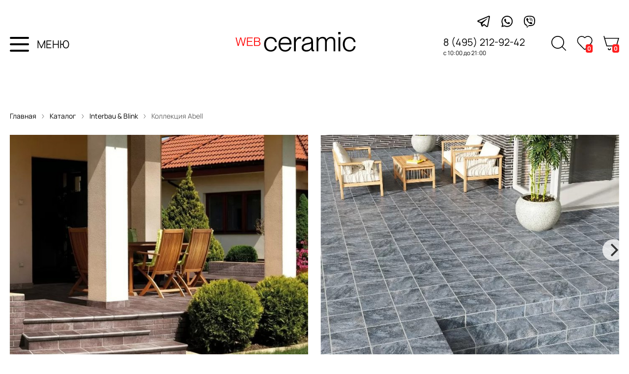

--- FILE ---
content_type: text/html; charset=utf-8
request_url: https://webceramic.ru/catalog/collections/8956/
body_size: 10453
content:
<!DOCTYPE html>
<html lang="ru">

<head>
  <meta charset="utf-8">

  <title>Плитка Interbau &amp; Blink Abell - купить керамическую плитку Interbau &amp; Blink Abell недорого в Москве на WEBceramic</title>

  <meta name="description" content="Плитка из коллекции Abellот производителя Interbau &amp; Blink Германия в наличии с доставкой со склада в Москве в интернет-магазине WEBceramic.">
  <meta name="keywords" content="Abell Interbau &amp; Blink, плитка, клинкер, купить, недорого, доставка, Москва, наличие, фотографии, цены, описание">

  <link rel="shortcut icon" href="/favicon.ico">

  <meta name="viewport" content="width=device-width,initial-scale=1">



  
  

  <link rel="stylesheet" href="https://static.webceramic.ru/cache/css/output.0941c990bad5.css" type="text/css"><link rel="stylesheet" href="https://static.webceramic.ru/cache/css/output.7136209cf1ff.css" type="text/css" media="screen">

  <script src="https://static.webceramic.ru/cache/js/output.4545dd5b85e2.js"></script>
  <script>
    $(function () {
      Basket.initBlock({}, '/shop/basket/');
    CatalogFavs.init(0, '/catalog/collections/favs/manage/');
    });
  </script>

  <script type="text/javascript">
    var _gaq = _gaq || [];
    _gaq.push(['_setAccount', 'UA-15347787-18']);
    _gaq.push(['_trackPageview']);
    (function () {
      var ga = document.createElement('script'); ga.type = 'text/javascript'; ga.async = true;
      ga.src = ('https:' == document.location.protocol ? 'https://ssl' : 'http://www') + '.google-analytics.com/ga.js';
      var s = document.getElementsByTagName('script')[0]; s.parentNode.insertBefore(ga, s);
    })();
  </script>

  
  
  <script type="text/javascript" src="//vk.com/js/api/openapi.js?117"></script>

  <meta property="og:title" content="Плитка Interbau &amp; Blink Abell - купить керамическую плиткуInterbau &amp; Blink Abellнедорого в Москве на WEBceramic">
  <meta property="og:description" content="Плитка из коллекции Abellот производителя Interbau &amp; Blink Германия в наличии с доставкой со склада в Москве в интернет-магазине WEBceramic.">
  <meta property="og:url" content="https://webceramic.ru/catalog/collections/8956/">
  <meta property="og:type" content="website">
  <meta property="og:site_name" content="webceramic">
  <meta property="og:image" content="https://media.webceramic.ru/photos/72/72d3297d5b130cca355f4cde7ced9ac8.jpg">

</head>

<body class="">

  
  
  
  <div class="search-overlay">
    <div class="search-overlay-container">
      <span class="search-overlay-close"></span>
      
        <div class="wrapper">
          <form action="/catalog/search/" method="get" autocomplete="off" class="nav-search inplace js-search-autocomplete">
            <input type="text" name="q" value="" placeholder="Что найти?" autocomplete="off" class="ac_input">
            <input type="submit" class="search-overlay-submit" value="">
          </form>
          <!-- <script>
            (function() {
              var $form = $('.nav-search.inplace');
              $form.submit((e)=>{e.preventDefault()})
              var $submit = $form.find('input[type=submit]');
              $submit.click(function() {
                console.log('Submit')
                $form.submit();
              });
            })();
          </script> -->
          
          
        </div>
      
    </div>
  </div>
  <div class="social">
    <div class="social-container">
      <a class="social-icon-tg" href="https://tlgg.ru/@webceramic" class="t" target="_blank" rel="nofollow"></a>
      <a class="social-icon-w"
        href="https://wa.me/79773350404?text=%D0%97%D0%B4%D1%80%D0%B0%D0%B2%D1%81%D1%82%D0%B2%D1%83%D0%B9%D1%82%D0%B5!%20%D0%A7%D0%B5%D0%BC%20%D0%BC%D1%8B%20%D0%BC%D0%BE%D0%B3%D0%BB%D0%B8%20%D0%B1%D1%8B%20%D0%92%D0%B0%D0%BC%20%D0%BF%D0%BE%D0%BC%D0%BE%D1%87%D1%8C%3F"
        class="w" target="_blank" rel="nofollow"></a>
      <a class="social-icon-v" href="https://viber.click/79773350404" class="v" target="_blank" rel="nofollow"></a>
    </div>
  </div>
  <div class="header">
    <div class="content nav">
      <div>
        <div class="header-container">
          <div class="header-info">
            <div class="menu toolbar-burger">
              <img class="menu-icon" src="https://static.webceramic.ru/project/img/wc20/menu.svg" alt="" />
              <div>МЕНЮ</div>
            </div>
            <a class="logo-main" href="/">
            </a>
            <!-- <div class="info-container">
            <div class="social-container">
              <a class="social-icon-tg" href="https://tlgg.ru/@webceramic" class="t" target="_blank" rel="nofollow"></a>
              <a class="social-icon-w" href="https://wa.me/79773350404?text=%D0%97%D0%B4%D1%80%D0%B0%D0%B2%D1%81%D1%82%D0%B2%D1%83%D0%B9%D1%82%D0%B5!%20%D0%A7%D0%B5%D0%BC%20%D0%BC%D1%8B%20%D0%BC%D0%BE%D0%B3%D0%BB%D0%B8%20%D0%B1%D1%8B%20%D0%92%D0%B0%D0%BC%20%D0%BF%D0%BE%D0%BC%D0%BE%D1%87%D1%8C%3F"
              class="w" target="_blank" rel="nofollow"></a>
              <a class="social-icon-v" href="https://viber.click/79773350404" class="v" target="_blank" rel="nofollow"></a>
            </div> -->
            <div class="info">
              <p class="phone">8 (495) 212-92-42</p>
              <p class="time">с 10:00 до 21:00</p>
            </div>
          </div>
          <div class="shop-container">
            <a class="shop-icon-search"></a>
            <a class="nav-favs" href="/catalog/collections/favs/">
              <i class="bage-text"> 0 </i>
            </a>
            <a class="nav-cart" href="/shop/basket/">
              <i class="bage-text"> 0 </i>
            </a>
          </div>
        </div>
      </div>
    </div>
  </div>
  <!-- <div class="catalog-container">
      <div class="catalog-title">
        <p class="breadcrumbs">
          Главная
          <img class="breadcrumbs-separator" src="https://static.webceramic.ru/project/img/wc20/breabcrembs-arrow.svg" />
          Каталог
          <img class="breadcrumbs-separator" src="https://static.webceramic.ru/project/img/wc20/breabcrembs-arrow.svg" />
          Плитка
        </p>
        <div class="title">Каталог плитки</div>
        <div class="params">
          <p class="collection-params">Показать параметры
            <img class="breadcrumbs-separator" src="https://static.webceramic.ru/project/img/wc20/params.svg" />
          </p>
          <p class="collection-counter">3543 коллекции плитки

          </p>
          <p class="collection-filter">популярные
            <img class="breadcrumbs-separator" src="https://static.webceramic.ru/project/img/wc20/arrow_down.svg" />
          </p>
        </div>
      </div>
    </div>
    <div class="collection-list">СПИСОК
      <div class="collection-list-item"> -->




  </div>
  </div>
  </div>

  <!--noindex-->
  <!-- <div class="toolbar">
    <div class="wrapper">
      <span class="toolbar-burger">
        <svg width="22" height="22" version="1.1" viewBox="0 0 25 25" xmlns="http://www.w3.org/2000/svg"
          xmlns:sketch="http://www.bohemiancoding.com/sketch/ns" xmlns:xlink="http://www.w3.org/1999/xlink">
          <title />
          <desc />
          <defs />
          <g fill="none" fill-rule="evenodd" id="TabBar-Icons" stroke="none" stroke-width="1">
            <g fill="#444444" id="Hamburger">
              <path
                d="M0,2 L25,2 L25,6 L0,6 L0,2 Z M0,10 L25,10 L25,14 L0,14 L0,10 Z M0,18 L25,18 L25,22 L0,22 L0,18 Z" />
            </g>
          </g>
        </svg>
      </span>
      <a href="/" class="toolbar-logo"></a>
      <a href="/shop/basket/" class="toolbar-cart">
        <svg fill="none" width="20" height="20" stroke="currentColor" stroke-linecap="round" stroke-linejoin="round"
          stroke-width="2" viewBox="0 0 24 24" xmlns="http://www.w3.org/2000/svg">
          <circle cx="9" cy="21" r="1" />
          <circle cx="20" cy="21" r="1" />
          <path d="M1 1h4l2.68 13.39a2 2 0 0 0 2 1.61h9.72a2 2 0 0 0 2-1.61L23 6H6" />
        </svg>
        <i>0</i>
      </a>
      <a href="/catalog/collections/favs/" class="toolbar-favs m-empty">
        <span></span>
        <i>0</i>
      </a>
      <a href="/catalog/search/" class="toolbar-search">
        <svg width="24" height="24" style="enable-background:new 0 0 512 512;" version="1.1" viewBox="0 0 512 512"
          xml:space="preserve" xmlns="http://www.w3.org/2000/svg" xmlns:xlink="http://www.w3.org/1999/xlink">
          <path
            d="M344.5,298c15-23.6,23.8-51.6,23.8-81.7c0-84.1-68.1-152.3-152.1-152.3C132.1,64,64,132.2,64,216.3  c0,84.1,68.1,152.3,152.1,152.3c30.5,0,58.9-9,82.7-24.4l6.9-4.8L414.3,448l33.7-34.3L339.5,305.1L344.5,298z M301.4,131.2  c22.7,22.7,35.2,52.9,35.2,85c0,32.1-12.5,62.3-35.2,85c-22.7,22.7-52.9,35.2-85,35.2c-32.1,0-62.3-12.5-85-35.2  c-22.7-22.7-35.2-52.9-35.2-85c0-32.1,12.5-62.3,35.2-85c22.7-22.7,52.9-35.2,85-35.2C248.5,96,278.7,108.5,301.4,131.2z" />
        </svg>
      </a>
    </div>
  </div> -->

  <div class="toolbarMenu" style="display: none;">
      <div><a href="/catalog/collections/">Каталог плитки</a></div>
      <div><a href="/catalog/producers/">Производители</a></div>
      <div><a href="/catalog/special-offers/collections/">Плитка со скидкой</a></div>
      <div><a href="/magazine/">Журнал "Лепота"</a></div>
      <div><a href="/express-3d-design/">Экспресс 3D-дизайн</a></div>
      <div><a href="/catalog/subject-selections/">Тематические подборки</a></div>
      <div><a href="/payment-and-delivery/">Оплата и доставка</a></div>
      <div><a href="/about-company/">О компании</a></div>
      <div><a href="/vacancies/">Вакансии</a></div>
      <div><a href="/contacts/">Контакты</a></div>
    <span class="toolbarMenuOverlay-close"></span>
  </div>
  <div class="toolbarMenuOverlay" style="display: none;"></div>

  <div class="toolbarMenu-filters" style="display: none;">
    <!-- <div class="toolbarMenuLogo">
      <a href="/"></a>
    </div> -->
    <div>
      

<form class="cat-filters" action="." method="get">
  <div class="cat-filters-header">
    <b>Параметры</b>
    <span class="js-clear-all">Сбросить все</span>
  </div>
  <ul>
    
  </ul>
  <div class="cat-filters-button-bar">
    <div class="cat-filters-button js-button-show">Показать</div>
    <span class="cat-filters-counter"> отобрано</span>
  </div>
 </form>

<script>
  $window = $(window);
  $html = $('html');
  $body = $('body');

  // var $menuOverlay = $('.toolbarMenuOverlay');
  const button = $('.js-button-show')[0];
  
  button.addEventListener('click', onShowButtonClick)

  function onShowButtonClick(e) {
    e.preventDefault();
    var $filtersOverlay = $('.toolbarMenuFiltersOverlay');
    $filtersOverlay.click();
  }
</script>
    </div>
    <span class="toolbarFiltersOverlay-close"></span>
  </div>
  
  <div class="toolbarMenuFiltersOverlay" style="display: none;">
  </div>

  <!--/noindex-->

  <div class="content">
    
    


  
    <div class="wrapper">
      <p class="breadcrumbs">
        <a href="/">Главная</a>
        <img class="breadcrumbs-separator" src="https://static.webceramic.ru/project/img/wc20/breabcrembs-arrow.svg" />
        <a href="/catalog/collections/">Каталог</a>
        <img class="breadcrumbs-separator" src="https://static.webceramic.ru/project/img/wc20/breabcrembs-arrow.svg" />
        <a href="/catalog/producers/447/">Interbau &amp; Blink </a>
        <img class="breadcrumbs-separator" src="https://static.webceramic.ru/project/img/wc20/breabcrembs-arrow.svg" />
        Коллекция Abell
      </p>
    </div>




  <div class="slider--wrapper">

    <div class="carousel" data-flickity='{ "cellAlign": "center", "contain": false, "groupCells": 2, "freeScroll": false, "prevNextButtons": true, "lazyLoad": 2, "imagesLoaded": true }'>
      
        
          
            
            <div class="carousel-cell">
              <img class="carousel-cell-image" data-flickity-lazyload="https://media.webceramic.ru/cache/af/84/af8496a1611256689aa2eab4354d6ff6.jpg" />
            </div>
                        
        
          
            
            <div class="carousel-cell">
              <img class="carousel-cell-image" data-flickity-lazyload="https://media.webceramic.ru/cache/27/67/2767e5abc8efa43f6ec93f76ddb8f454.jpg" />
            </div>
          
            
            <div class="carousel-cell">
              <img class="carousel-cell-image" data-flickity-lazyload="https://media.webceramic.ru/cache/14/0d/140df25cbfbedbabaa3a0ff27ca68121.jpg" />
            </div>
          
      
    </div>
  </div>

  

  <div class="wrapper"> 
    <div class="col-detail-new-props">
      <div class="col-detail-header">
        <h1>Interbau &amp; Blink Abell</h1>
        <!--  -->
      </div>
    
      <div class="col-detail-desc-cont">
        <div class="col-detail-desc-block">
          <div class="col-list-item-info--collection-price">
            <img class="labels-link" src="https://static.webceramic.ru/project/img/wc20/labels.svg" />
            
              <span class="col-list-item-info--collection-min-price-large">от  6590 р./м2</span>
              
            
            </div>
            
            
              <p>Плитка Interbau &amp; Blink Abell, представленная в коллекции <a href="/catalog/collections/?c=5">немецкой плитки</a> фабрики Interbau &amp; Blink, отлично подойдет для ванной, гостиной и кухни. В состав коллекции <strong>Abell</strong> входит клинкер с матовой и антислип поверхностью.<br></p>
              <p>В интернет-магазине WEBceramic.ru вы можете купить плитку Interbau &amp; Blink - Abell по выгодной цене.<br></p>
              <p>Возможна бесплатная доставка плитки по Москве, подробнее об условиях доставки плитки, а также способах оплаты заказа вы можете узнать в разделе "<a href="/payment-and-delivery/">оплата и доставка</a>".</p>
            

            

        </div>
        <div class="col-detail-desc-block">
          <div class="col-detail-desc-block-container">
            <a href="/catalog/producers/447/" class="main-page-producers-cont-item">
              
              <div class="main-page-producers-cont-item-logo">
                
                  <img width="200" height="200" src="https://media.webceramic.ru/cache/40/3e/403e763572ca5c69591434cb7984cc51.jpg" />
                
              </div>

            
            </a>
            <div>
              <div><a href="/catalog/producers/447/"><b>Производитель:</b> Interbau &amp; Blink</a></div>
              <div><b>Коллекция:</b> Abell</div>
              <div><b>Страна:</b> 
                <div class="col-detail-desc--producer-country">
                  Германия
                  
                    <img alt="Германия" width="20" height="12" src="https://media.webceramic.ru/cache/1a/82/1a8240e999b72154191f1397be26501f.jpg" />
                  
                </div>
              </div>
            </div>
           </div>

          
            <!--
               <span class="inner js-show-collections">другие коллекции</span> -->
          
             <div class="col-detail-desc-block-thematic">
              
        
        
          <p>
            <span>Области применения:</span>
            лестницы и ступени, ванная, гостиная, кухня
          </p>
        
        
          <p>
            <span>Поверхности:</span>
            матовая, антислип
          </p>
        
      </div>
             <div class="col-detail-desc--button-bar">
              <div class="col-detail-desc-block--button" id="go-to-tile">
                Перейти к выбору плитки
                <script>
                  (function() {
                    $('#go-to-tile').click(function(e) {
                      e.preventDefault();
                      var scrollTop = $('.col-detail-tile-ancor').offset().top;
                      $('html, body').animate({scrollTop: scrollTop - 85}, 350);
                    });
                  })();
                </script>
              </div>

             
              <div class="col-detail-desc-block--favorite">
              
                <span class="col-detail-desc-block--fav js-add-to-favs" data-id="8956"></span>
              
              <input type="hidden" name="csrfmiddlewaretoken" value="QZQ9EDfIVgU8bE8qasPAlUVcS4kmCippXvCjHKZ7HcwmrNKqP2gxleWl8KMEpY8u">
            
            </div>
          </div>
        </div>     
      </div>


      

      <div class="col-detail-new-props-main">
                <!--
        
     
        
        <div class="col-detail-new-props-main-favs">
          
            <span class="js-add-to-favs" data-id="8956">Добавить в избранное</span>
          
          <input type="hidden" name="csrfmiddlewaretoken" value="QZQ9EDfIVgU8bE8qasPAlUVcS4kmCippXvCjHKZ7HcwmrNKqP2gxleWl8KMEpY8u">
        </div>
        <div class="col-detail-new-props-main-go-to-tile">
          <a href="#" id="go-to-tile">Перейти к плитке</a>
          <script>
            (function() {
              $('#go-to-tile').click(function(e) {
                e.preventDefault();
                var scrollTop = $('.col-detail-tile').offset().top;
                $('html, body').animate({scrollTop: scrollTop - 85}, 350);
              });
            })();
          </script>
        </div>
        <div class="col-detail-new-props-main-vk">
          <div id="vk_like"></div>
          <script type="text/javascript">
            VK.init({apiId: 5079165, onlyWidgets: true});
            VK.Widgets.Like("vk_like", {type: "button"});
          </script>
        </div>
      </div> -->
      
  </div>
</div>
</div>

  <div class="col-detail-tile">
    <div class="tile-list-wrapper tile-list-wrapper--white">
      <div class="default-title col-detail-tile-name">
        Коллекция Interbau &amp; Blink Abell
      </div>
      <div class="default-title col-detail-tile-name col-detail-tile-text">  
        
      </div>
    </div>
  </div>

  <div class="col-detail-tile col-detail-tile-ancor">
    
      
        
          <div class="tile-list-wrapper tile-list-wrapper--white">
            <div class="default-title col-detail-tile-name">Плитка коллекции Interbau &amp; Blink Abell</div>
          </div>
        
        


<div class="tile-list-wrapper">
  <div class="tile-list-cont">
    



<div class="tile-list">
  
    <div class="tile-list-item photo" itemscope="itemscope"  itemtype="http://schema.org/Offer">
      <div class="tile-list-item-header">
        <div class="tile-list-item-header--info">
          <div class="tile-list-item-data-producer">Interbau &amp; Blink Abell</div>
          <div class="tile-list-item-data-code">ID: 93646</div>
        </div>
        <div class="tile-list-item-data-name">
          <a href="/catalog/tile/93646/">Abell 270 310X310X9,5 31X31</a>
        </div>
      </div>
      
      <div class="tile-list-item-images-container">
        <div class="tile-list-item-icon-container">
          <span class="cat-tile-icon floor" title="напольная плитка"></span>


        </div>
        
        <div class="tile-list-item-photo-container">
          <a href="/catalog/tile-popup/93646/" rel="tile-list" class="tile-list-item-popup"></a>
          
            
            <a href="/catalog/tile/93646/" class="tile-list-item-photo"><img src="https://media.webceramic.ru/cache/bb/fe/bbfe61058a9d539e82d116930aa98118.jpg"></a>
          
          <div class="tile-list-item-photo-overlay">
            <a class="tile-list-item-photo-overlay-button" href="/catalog/tile/93646/">Подробнее</a>
            
              <div  class="tile-list-item-data-buy">
                <a class="tile-list-item-photo-overlay-button tile-list-item-photo-overlay-button--white" href="/catalog/tile/93646/" class="inner">Купить</a>
              </div>
            </a>
            
                  <!-- 
                    <div class="tile-list-item-data-buy">
                    <a href="/catalog/tile/93646/" class="inner">Добавить в корзину</a>
                    </div>
                   -->
          </div>
        </div>



        

      </div>

      <div class="tile-list-item-data">
        <div class="tile-list-item-data-size">
          31 x 31 см
        </div>
        <div class="tile-list-item-data-price">
          <img class="labels-link" src="https://static.webceramic.ru/project/img/wc20/labels.svg" />
          
            
              
                <b itemprop="price">6 590&thinsp;</b>
              
              <u itemprop="priceCurrency" content="RUB">р./м2</u>
              
            
          
        </div>
        <!-- 
          <div class="tile-list-item-data-buy">
            <a href="/catalog/tile/93646/" class="inner">Добавить в корзину</a>
          </div>
         -->
      </div>
    </div>
  
    <div class="tile-list-item photo" itemscope="itemscope"  itemtype="http://schema.org/Offer">
      <div class="tile-list-item-header">
        <div class="tile-list-item-header--info">
          <div class="tile-list-item-data-producer">Interbau &amp; Blink Abell</div>
          <div class="tile-list-item-data-code">ID: 93647</div>
        </div>
        <div class="tile-list-item-data-name">
          <a href="/catalog/tile/93647/">Abell 271 310X310X9,5 31X31</a>
        </div>
      </div>
      
      <div class="tile-list-item-images-container">
        <div class="tile-list-item-icon-container">
          <span class="cat-tile-icon floor" title="напольная плитка"></span>


        </div>
        
        <div class="tile-list-item-photo-container">
          <a href="/catalog/tile-popup/93647/" rel="tile-list" class="tile-list-item-popup"></a>
          
            
            <a href="/catalog/tile/93647/" class="tile-list-item-photo"><img src="https://media.webceramic.ru/cache/58/28/5828b49bc395bd1df33a9cf84b5e124a.jpg"></a>
          
          <div class="tile-list-item-photo-overlay">
            <a class="tile-list-item-photo-overlay-button" href="/catalog/tile/93647/">Подробнее</a>
            
              <div  class="tile-list-item-data-buy">
                <a class="tile-list-item-photo-overlay-button tile-list-item-photo-overlay-button--white" href="/catalog/tile/93647/" class="inner">Купить</a>
              </div>
            </a>
            
                  <!-- 
                    <div class="tile-list-item-data-buy">
                    <a href="/catalog/tile/93647/" class="inner">Добавить в корзину</a>
                    </div>
                   -->
          </div>
        </div>



        

      </div>

      <div class="tile-list-item-data">
        <div class="tile-list-item-data-size">
          31 x 31 см
        </div>
        <div class="tile-list-item-data-price">
          <img class="labels-link" src="https://static.webceramic.ru/project/img/wc20/labels.svg" />
          
            
              
                <b itemprop="price">6 590&thinsp;</b>
              
              <u itemprop="priceCurrency" content="RUB">р./м2</u>
              
            
          
        </div>
        <!-- 
          <div class="tile-list-item-data-buy">
            <a href="/catalog/tile/93647/" class="inner">Добавить в корзину</a>
          </div>
         -->
      </div>
    </div>
  
    <div class="tile-list-item photo" itemscope="itemscope"  itemtype="http://schema.org/Offer">
      <div class="tile-list-item-header">
        <div class="tile-list-item-header--info">
          <div class="tile-list-item-data-producer">Interbau &amp; Blink Abell</div>
          <div class="tile-list-item-data-code">ID: 93648</div>
        </div>
        <div class="tile-list-item-data-name">
          <a href="/catalog/tile/93648/">Abell 272 310X310X9,5 31X31</a>
        </div>
      </div>
      
      <div class="tile-list-item-images-container">
        <div class="tile-list-item-icon-container">
          <span class="cat-tile-icon floor" title="напольная плитка"></span>


        </div>
        
        <div class="tile-list-item-photo-container">
          <a href="/catalog/tile-popup/93648/" rel="tile-list" class="tile-list-item-popup"></a>
          
            
            <a href="/catalog/tile/93648/" class="tile-list-item-photo"><img src="https://media.webceramic.ru/cache/82/d7/82d76bacbebe1c30e138c0651183d21f.jpg"></a>
          
          <div class="tile-list-item-photo-overlay">
            <a class="tile-list-item-photo-overlay-button" href="/catalog/tile/93648/">Подробнее</a>
            
              <div  class="tile-list-item-data-buy">
                <a class="tile-list-item-photo-overlay-button tile-list-item-photo-overlay-button--white" href="/catalog/tile/93648/" class="inner">Купить</a>
              </div>
            </a>
            
                  <!-- 
                    <div class="tile-list-item-data-buy">
                    <a href="/catalog/tile/93648/" class="inner">Добавить в корзину</a>
                    </div>
                   -->
          </div>
        </div>



        

      </div>

      <div class="tile-list-item-data">
        <div class="tile-list-item-data-size">
          31 x 31 см
        </div>
        <div class="tile-list-item-data-price">
          <img class="labels-link" src="https://static.webceramic.ru/project/img/wc20/labels.svg" />
          
            
              
                <b itemprop="price">6 590&thinsp;</b>
              
              <u itemprop="priceCurrency" content="RUB">р./м2</u>
              
            
          
        </div>
        <!-- 
          <div class="tile-list-item-data-buy">
            <a href="/catalog/tile/93648/" class="inner">Добавить в корзину</a>
          </div>
         -->
      </div>
    </div>
  
    <div class="tile-list-item photo" itemscope="itemscope"  itemtype="http://schema.org/Offer">
      <div class="tile-list-item-header">
        <div class="tile-list-item-header--info">
          <div class="tile-list-item-data-producer">Interbau &amp; Blink Abell</div>
          <div class="tile-list-item-data-code">ID: 93649</div>
        </div>
        <div class="tile-list-item-data-name">
          <a href="/catalog/tile/93649/">Abell 273 310X310X9,5 31X31</a>
        </div>
      </div>
      
      <div class="tile-list-item-images-container">
        <div class="tile-list-item-icon-container">
          <span class="cat-tile-icon floor" title="напольная плитка"></span>


        </div>
        
        <div class="tile-list-item-photo-container">
          <a href="/catalog/tile-popup/93649/" rel="tile-list" class="tile-list-item-popup"></a>
          
            
            <a href="/catalog/tile/93649/" class="tile-list-item-photo"><img src="https://media.webceramic.ru/cache/a6/0a/a60a1e47b78617cd6a737e2a0b1a5bda.jpg"></a>
          
          <div class="tile-list-item-photo-overlay">
            <a class="tile-list-item-photo-overlay-button" href="/catalog/tile/93649/">Подробнее</a>
            
              <div  class="tile-list-item-data-buy">
                <a class="tile-list-item-photo-overlay-button tile-list-item-photo-overlay-button--white" href="/catalog/tile/93649/" class="inner">Купить</a>
              </div>
            </a>
            
                  <!-- 
                    <div class="tile-list-item-data-buy">
                    <a href="/catalog/tile/93649/" class="inner">Добавить в корзину</a>
                    </div>
                   -->
          </div>
        </div>



        

      </div>

      <div class="tile-list-item-data">
        <div class="tile-list-item-data-size">
          31 x 31 см
        </div>
        <div class="tile-list-item-data-price">
          <img class="labels-link" src="https://static.webceramic.ru/project/img/wc20/labels.svg" />
          
            
              
                <b itemprop="price">6 590&thinsp;</b>
              
              <u itemprop="priceCurrency" content="RUB">р./м2</u>
              
            
          
        </div>
        <!-- 
          <div class="tile-list-item-data-buy">
            <a href="/catalog/tile/93649/" class="inner">Добавить в корзину</a>
          </div>
         -->
      </div>
    </div>
  
    <div class="tile-list-item photo" itemscope="itemscope"  itemtype="http://schema.org/Offer">
      <div class="tile-list-item-header">
        <div class="tile-list-item-header--info">
          <div class="tile-list-item-data-producer">Interbau &amp; Blink Abell</div>
          <div class="tile-list-item-data-code">ID: 93650</div>
        </div>
        <div class="tile-list-item-data-name">
          <a href="/catalog/tile/93650/">Abell 274 310X310X9,5 31X31</a>
        </div>
      </div>
      
      <div class="tile-list-item-images-container">
        <div class="tile-list-item-icon-container">
          <span class="cat-tile-icon floor" title="напольная плитка"></span>


        </div>
        
        <div class="tile-list-item-photo-container">
          <a href="/catalog/tile-popup/93650/" rel="tile-list" class="tile-list-item-popup"></a>
          
            
            <a href="/catalog/tile/93650/" class="tile-list-item-photo"><img src="https://media.webceramic.ru/cache/5a/f5/5af5309aaabc9fa3cfc111aa9824841b.jpg"></a>
          
          <div class="tile-list-item-photo-overlay">
            <a class="tile-list-item-photo-overlay-button" href="/catalog/tile/93650/">Подробнее</a>
            
              <div  class="tile-list-item-data-buy">
                <a class="tile-list-item-photo-overlay-button tile-list-item-photo-overlay-button--white" href="/catalog/tile/93650/" class="inner">Купить</a>
              </div>
            </a>
            
                  <!-- 
                    <div class="tile-list-item-data-buy">
                    <a href="/catalog/tile/93650/" class="inner">Добавить в корзину</a>
                    </div>
                   -->
          </div>
        </div>



        

      </div>

      <div class="tile-list-item-data">
        <div class="tile-list-item-data-size">
          31 x 31 см
        </div>
        <div class="tile-list-item-data-price">
          <img class="labels-link" src="https://static.webceramic.ru/project/img/wc20/labels.svg" />
          
            
              
                <b itemprop="price">6 590&thinsp;</b>
              
              <u itemprop="priceCurrency" content="RUB">р./м2</u>
              
            
          
        </div>
        <!-- 
          <div class="tile-list-item-data-buy">
            <a href="/catalog/tile/93650/" class="inner">Добавить в корзину</a>
          </div>
         -->
      </div>
    </div>
  
    <div class="tile-list-item photo" itemscope="itemscope"  itemtype="http://schema.org/Offer">
      <div class="tile-list-item-header">
        <div class="tile-list-item-header--info">
          <div class="tile-list-item-data-producer">Interbau &amp; Blink Abell</div>
          <div class="tile-list-item-data-code">ID: 93661</div>
        </div>
        <div class="tile-list-item-data-name">
          <a href="/catalog/tile/93661/">Ступень Кантик Модерн Abell 270 310X304X9,5 30.4X31</a>
        </div>
      </div>
      
      <div class="tile-list-item-images-container">
        <div class="tile-list-item-icon-container">
          <span class="cat-tile-icon floor" title="напольная плитка"></span>


        </div>
        
        <div class="tile-list-item-photo-container">
          <a href="/catalog/tile-popup/93661/" rel="tile-list" class="tile-list-item-popup"></a>
          
            
            <a href="/catalog/tile/93661/" class="tile-list-item-photo"><img src="https://media.webceramic.ru/cache/b0/f0/b0f0fef5c1408b083b2ece85c535f6d5.jpg"></a>
          
          <div class="tile-list-item-photo-overlay">
            <a class="tile-list-item-photo-overlay-button" href="/catalog/tile/93661/">Подробнее</a>
            
              <div  class="tile-list-item-data-buy">
                <a class="tile-list-item-photo-overlay-button tile-list-item-photo-overlay-button--white" href="/catalog/tile/93661/" class="inner">Купить</a>
              </div>
            </a>
            
                  <!-- 
                    <div class="tile-list-item-data-buy">
                    <a href="/catalog/tile/93661/" class="inner">Добавить в корзину</a>
                    </div>
                   -->
          </div>
        </div>



        

      </div>

      <div class="tile-list-item-data">
        <div class="tile-list-item-data-size">
          30.4 x 31 см
        </div>
        <div class="tile-list-item-data-price">
          <img class="labels-link" src="https://static.webceramic.ru/project/img/wc20/labels.svg" />
          
            
              
                <b itemprop="price">2 930&thinsp;</b>
              
              <u itemprop="priceCurrency" content="RUB">р./шт.</u>
              
            
          
        </div>
        <!-- 
          <div class="tile-list-item-data-buy">
            <a href="/catalog/tile/93661/" class="inner">Добавить в корзину</a>
          </div>
         -->
      </div>
    </div>
  
    <div class="tile-list-item photo" itemscope="itemscope"  itemtype="http://schema.org/Offer">
      <div class="tile-list-item-header">
        <div class="tile-list-item-header--info">
          <div class="tile-list-item-data-producer">Interbau &amp; Blink Abell</div>
          <div class="tile-list-item-data-code">ID: 93662</div>
        </div>
        <div class="tile-list-item-data-name">
          <a href="/catalog/tile/93662/">Ступень Кантик Модерн Abell 273 310X304X9,5 30.4X31</a>
        </div>
      </div>
      
      <div class="tile-list-item-images-container">
        <div class="tile-list-item-icon-container">
          <span class="cat-tile-icon floor" title="напольная плитка"></span>


        </div>
        
        <div class="tile-list-item-photo-container">
          <a href="/catalog/tile-popup/93662/" rel="tile-list" class="tile-list-item-popup"></a>
          
            
            <a href="/catalog/tile/93662/" class="tile-list-item-photo"><img src="https://media.webceramic.ru/cache/0c/cf/0ccf0247e1c34d080b61a7d68fc6d6d3.jpg"></a>
          
          <div class="tile-list-item-photo-overlay">
            <a class="tile-list-item-photo-overlay-button" href="/catalog/tile/93662/">Подробнее</a>
            
              <div  class="tile-list-item-data-buy">
                <a class="tile-list-item-photo-overlay-button tile-list-item-photo-overlay-button--white" href="/catalog/tile/93662/" class="inner">Купить</a>
              </div>
            </a>
            
                  <!-- 
                    <div class="tile-list-item-data-buy">
                    <a href="/catalog/tile/93662/" class="inner">Добавить в корзину</a>
                    </div>
                   -->
          </div>
        </div>



        

      </div>

      <div class="tile-list-item-data">
        <div class="tile-list-item-data-size">
          30.4 x 31 см
        </div>
        <div class="tile-list-item-data-price">
          <img class="labels-link" src="https://static.webceramic.ru/project/img/wc20/labels.svg" />
          
            
              
                <b itemprop="price">2 930&thinsp;</b>
              
              <u itemprop="priceCurrency" content="RUB">р./шт.</u>
              
            
          
        </div>
        <!-- 
          <div class="tile-list-item-data-buy">
            <a href="/catalog/tile/93662/" class="inner">Добавить в корзину</a>
          </div>
         -->
      </div>
    </div>
  
    <div class="tile-list-item photo" itemscope="itemscope"  itemtype="http://schema.org/Offer">
      <div class="tile-list-item-header">
        <div class="tile-list-item-header--info">
          <div class="tile-list-item-data-producer">Interbau &amp; Blink Abell</div>
          <div class="tile-list-item-data-code">ID: 93663</div>
        </div>
        <div class="tile-list-item-data-name">
          <a href="/catalog/tile/93663/">Ступень Кантик Модерн Угловая Abell 270 304X304X9,5 30.4X30.4</a>
        </div>
      </div>
      
      <div class="tile-list-item-images-container">
        <div class="tile-list-item-icon-container">
          <span class="cat-tile-icon floor" title="напольная плитка"></span>


        </div>
        
        <div class="tile-list-item-photo-container">
          <a href="/catalog/tile-popup/93663/" rel="tile-list" class="tile-list-item-popup"></a>
          
            
            <a href="/catalog/tile/93663/" class="tile-list-item-photo"><img src="https://media.webceramic.ru/cache/8b/60/8b602e3a24b57319f5b144c7edb13b08.jpg"></a>
          
          <div class="tile-list-item-photo-overlay">
            <a class="tile-list-item-photo-overlay-button" href="/catalog/tile/93663/">Подробнее</a>
            
              <div  class="tile-list-item-data-buy">
                <a class="tile-list-item-photo-overlay-button tile-list-item-photo-overlay-button--white" href="/catalog/tile/93663/" class="inner">Купить</a>
              </div>
            </a>
            
                  <!-- 
                    <div class="tile-list-item-data-buy">
                    <a href="/catalog/tile/93663/" class="inner">Добавить в корзину</a>
                    </div>
                   -->
          </div>
        </div>



        

      </div>

      <div class="tile-list-item-data">
        <div class="tile-list-item-data-size">
          30.4 x 30.4 см
        </div>
        <div class="tile-list-item-data-price">
          <img class="labels-link" src="https://static.webceramic.ru/project/img/wc20/labels.svg" />
          
            
              
                <b itemprop="price">6 640&thinsp;</b>
              
              <u itemprop="priceCurrency" content="RUB">р./шт.</u>
              
            
          
        </div>
        <!-- 
          <div class="tile-list-item-data-buy">
            <a href="/catalog/tile/93663/" class="inner">Добавить в корзину</a>
          </div>
         -->
      </div>
    </div>
  
    <div class="tile-list-item photo" itemscope="itemscope"  itemtype="http://schema.org/Offer">
      <div class="tile-list-item-header">
        <div class="tile-list-item-header--info">
          <div class="tile-list-item-data-producer">Interbau &amp; Blink Abell</div>
          <div class="tile-list-item-data-code">ID: 93664</div>
        </div>
        <div class="tile-list-item-data-name">
          <a href="/catalog/tile/93664/">Ступень Кантик Модерн Угловая Abell 273 304X304X9,5 30.4X30.4</a>
        </div>
      </div>
      
      <div class="tile-list-item-images-container">
        <div class="tile-list-item-icon-container">
          <span class="cat-tile-icon floor" title="напольная плитка"></span>


        </div>
        
        <div class="tile-list-item-photo-container">
          <a href="/catalog/tile-popup/93664/" rel="tile-list" class="tile-list-item-popup"></a>
          
            
            <a href="/catalog/tile/93664/" class="tile-list-item-photo"><img src="https://media.webceramic.ru/cache/1b/6a/1b6a07ada7b6ac97280ba9c560d02451.jpg"></a>
          
          <div class="tile-list-item-photo-overlay">
            <a class="tile-list-item-photo-overlay-button" href="/catalog/tile/93664/">Подробнее</a>
            
              <div  class="tile-list-item-data-buy">
                <a class="tile-list-item-photo-overlay-button tile-list-item-photo-overlay-button--white" href="/catalog/tile/93664/" class="inner">Купить</a>
              </div>
            </a>
            
                  <!-- 
                    <div class="tile-list-item-data-buy">
                    <a href="/catalog/tile/93664/" class="inner">Добавить в корзину</a>
                    </div>
                   -->
          </div>
        </div>



        

      </div>

      <div class="tile-list-item-data">
        <div class="tile-list-item-data-size">
          30.4 x 30.4 см
        </div>
        <div class="tile-list-item-data-price">
          <img class="labels-link" src="https://static.webceramic.ru/project/img/wc20/labels.svg" />
          
            
              
                <b itemprop="price">6 640&thinsp;</b>
              
              <u itemprop="priceCurrency" content="RUB">р./шт.</u>
              
            
          
        </div>
        <!-- 
          <div class="tile-list-item-data-buy">
            <a href="/catalog/tile/93664/" class="inner">Добавить в корзину</a>
          </div>
         -->
      </div>
    </div>
  
    <div class="tile-list-item photo" itemscope="itemscope"  itemtype="http://schema.org/Offer">
      <div class="tile-list-item-header">
        <div class="tile-list-item-header--info">
          <div class="tile-list-item-data-producer">Interbau &amp; Blink Abell</div>
          <div class="tile-list-item-data-code">ID: 93651</div>
        </div>
        <div class="tile-list-item-data-name">
          <a href="/catalog/tile/93651/">Ступень Флорентийская Abell 270 310X320X9,5 31X32</a>
        </div>
      </div>
      
      <div class="tile-list-item-images-container">
        <div class="tile-list-item-icon-container">
          <span class="cat-tile-icon floor" title="напольная плитка"></span>


        </div>
        
        <div class="tile-list-item-photo-container">
          <a href="/catalog/tile-popup/93651/" rel="tile-list" class="tile-list-item-popup"></a>
          
            
            <a href="/catalog/tile/93651/" class="tile-list-item-photo"><img src="https://media.webceramic.ru/cache/f2/fc/f2fc88e9116afd0a6f781dbea6127b0d.jpg"></a>
          
          <div class="tile-list-item-photo-overlay">
            <a class="tile-list-item-photo-overlay-button" href="/catalog/tile/93651/">Подробнее</a>
            
              <div  class="tile-list-item-data-buy">
                <a class="tile-list-item-photo-overlay-button tile-list-item-photo-overlay-button--white" href="/catalog/tile/93651/" class="inner">Купить</a>
              </div>
            </a>
            
                  <!-- 
                    <div class="tile-list-item-data-buy">
                    <a href="/catalog/tile/93651/" class="inner">Добавить в корзину</a>
                    </div>
                   -->
          </div>
        </div>



        

      </div>

      <div class="tile-list-item-data">
        <div class="tile-list-item-data-size">
          31 x 32 см
        </div>
        <div class="tile-list-item-data-price">
          <img class="labels-link" src="https://static.webceramic.ru/project/img/wc20/labels.svg" />
          
            
              
                <b itemprop="price">2 310&thinsp;</b>
              
              <u itemprop="priceCurrency" content="RUB">р./шт.</u>
              
            
          
        </div>
        <!-- 
          <div class="tile-list-item-data-buy">
            <a href="/catalog/tile/93651/" class="inner">Добавить в корзину</a>
          </div>
         -->
      </div>
    </div>
  
    <div class="tile-list-item photo" itemscope="itemscope"  itemtype="http://schema.org/Offer">
      <div class="tile-list-item-header">
        <div class="tile-list-item-header--info">
          <div class="tile-list-item-data-producer">Interbau &amp; Blink Abell</div>
          <div class="tile-list-item-data-code">ID: 93652</div>
        </div>
        <div class="tile-list-item-data-name">
          <a href="/catalog/tile/93652/">Ступень Флорентийская Abell 271 310X320X9,5 31X32</a>
        </div>
      </div>
      
      <div class="tile-list-item-images-container">
        <div class="tile-list-item-icon-container">
          <span class="cat-tile-icon floor" title="напольная плитка"></span>


        </div>
        
        <div class="tile-list-item-photo-container">
          <a href="/catalog/tile-popup/93652/" rel="tile-list" class="tile-list-item-popup"></a>
          
            
            <a href="/catalog/tile/93652/" class="tile-list-item-photo"><img src="https://media.webceramic.ru/cache/c5/df/c5dfacdf069b9e2d54d91c3a20a92a64.jpg"></a>
          
          <div class="tile-list-item-photo-overlay">
            <a class="tile-list-item-photo-overlay-button" href="/catalog/tile/93652/">Подробнее</a>
            
              <div  class="tile-list-item-data-buy">
                <a class="tile-list-item-photo-overlay-button tile-list-item-photo-overlay-button--white" href="/catalog/tile/93652/" class="inner">Купить</a>
              </div>
            </a>
            
                  <!-- 
                    <div class="tile-list-item-data-buy">
                    <a href="/catalog/tile/93652/" class="inner">Добавить в корзину</a>
                    </div>
                   -->
          </div>
        </div>



        

      </div>

      <div class="tile-list-item-data">
        <div class="tile-list-item-data-size">
          31 x 32 см
        </div>
        <div class="tile-list-item-data-price">
          <img class="labels-link" src="https://static.webceramic.ru/project/img/wc20/labels.svg" />
          
            
              
                <b itemprop="price">2 310&thinsp;</b>
              
              <u itemprop="priceCurrency" content="RUB">р./шт.</u>
              
            
          
        </div>
        <!-- 
          <div class="tile-list-item-data-buy">
            <a href="/catalog/tile/93652/" class="inner">Добавить в корзину</a>
          </div>
         -->
      </div>
    </div>
  
    <div class="tile-list-item photo" itemscope="itemscope"  itemtype="http://schema.org/Offer">
      <div class="tile-list-item-header">
        <div class="tile-list-item-header--info">
          <div class="tile-list-item-data-producer">Interbau &amp; Blink Abell</div>
          <div class="tile-list-item-data-code">ID: 93653</div>
        </div>
        <div class="tile-list-item-data-name">
          <a href="/catalog/tile/93653/">Ступень Флорентийская Abell 272 310X320X9,5 31X32</a>
        </div>
      </div>
      
      <div class="tile-list-item-images-container">
        <div class="tile-list-item-icon-container">
          <span class="cat-tile-icon floor" title="напольная плитка"></span>


        </div>
        
        <div class="tile-list-item-photo-container">
          <a href="/catalog/tile-popup/93653/" rel="tile-list" class="tile-list-item-popup"></a>
          
            
            <a href="/catalog/tile/93653/" class="tile-list-item-photo"><img src="https://media.webceramic.ru/cache/c6/8f/c68f60d103fcec9154f8b45e64439ba3.jpg"></a>
          
          <div class="tile-list-item-photo-overlay">
            <a class="tile-list-item-photo-overlay-button" href="/catalog/tile/93653/">Подробнее</a>
            
              <div  class="tile-list-item-data-buy">
                <a class="tile-list-item-photo-overlay-button tile-list-item-photo-overlay-button--white" href="/catalog/tile/93653/" class="inner">Купить</a>
              </div>
            </a>
            
                  <!-- 
                    <div class="tile-list-item-data-buy">
                    <a href="/catalog/tile/93653/" class="inner">Добавить в корзину</a>
                    </div>
                   -->
          </div>
        </div>



        

      </div>

      <div class="tile-list-item-data">
        <div class="tile-list-item-data-size">
          31 x 32 см
        </div>
        <div class="tile-list-item-data-price">
          <img class="labels-link" src="https://static.webceramic.ru/project/img/wc20/labels.svg" />
          
            
              
                <b itemprop="price">2 310&thinsp;</b>
              
              <u itemprop="priceCurrency" content="RUB">р./шт.</u>
              
            
          
        </div>
        <!-- 
          <div class="tile-list-item-data-buy">
            <a href="/catalog/tile/93653/" class="inner">Добавить в корзину</a>
          </div>
         -->
      </div>
    </div>
  
    <div class="tile-list-item photo" itemscope="itemscope"  itemtype="http://schema.org/Offer">
      <div class="tile-list-item-header">
        <div class="tile-list-item-header--info">
          <div class="tile-list-item-data-producer">Interbau &amp; Blink Abell</div>
          <div class="tile-list-item-data-code">ID: 93654</div>
        </div>
        <div class="tile-list-item-data-name">
          <a href="/catalog/tile/93654/">Ступень Флорентийская Abell 273 310X320X9,5 31X32</a>
        </div>
      </div>
      
      <div class="tile-list-item-images-container">
        <div class="tile-list-item-icon-container">
          <span class="cat-tile-icon floor" title="напольная плитка"></span>


        </div>
        
        <div class="tile-list-item-photo-container">
          <a href="/catalog/tile-popup/93654/" rel="tile-list" class="tile-list-item-popup"></a>
          
            
            <a href="/catalog/tile/93654/" class="tile-list-item-photo"><img src="https://media.webceramic.ru/cache/6d/ef/6def60506151286ee25242289a69a8d6.jpg"></a>
          
          <div class="tile-list-item-photo-overlay">
            <a class="tile-list-item-photo-overlay-button" href="/catalog/tile/93654/">Подробнее</a>
            
              <div  class="tile-list-item-data-buy">
                <a class="tile-list-item-photo-overlay-button tile-list-item-photo-overlay-button--white" href="/catalog/tile/93654/" class="inner">Купить</a>
              </div>
            </a>
            
                  <!-- 
                    <div class="tile-list-item-data-buy">
                    <a href="/catalog/tile/93654/" class="inner">Добавить в корзину</a>
                    </div>
                   -->
          </div>
        </div>



        

      </div>

      <div class="tile-list-item-data">
        <div class="tile-list-item-data-size">
          31 x 32 см
        </div>
        <div class="tile-list-item-data-price">
          <img class="labels-link" src="https://static.webceramic.ru/project/img/wc20/labels.svg" />
          
            
              
                <b itemprop="price">2 310&thinsp;</b>
              
              <u itemprop="priceCurrency" content="RUB">р./шт.</u>
              
            
          
        </div>
        <!-- 
          <div class="tile-list-item-data-buy">
            <a href="/catalog/tile/93654/" class="inner">Добавить в корзину</a>
          </div>
         -->
      </div>
    </div>
  
    <div class="tile-list-item photo" itemscope="itemscope"  itemtype="http://schema.org/Offer">
      <div class="tile-list-item-header">
        <div class="tile-list-item-header--info">
          <div class="tile-list-item-data-producer">Interbau &amp; Blink Abell</div>
          <div class="tile-list-item-data-code">ID: 93655</div>
        </div>
        <div class="tile-list-item-data-name">
          <a href="/catalog/tile/93655/">Ступень Флорентийская Abell 274 310X320X9,5 31X32</a>
        </div>
      </div>
      
      <div class="tile-list-item-images-container">
        <div class="tile-list-item-icon-container">
          <span class="cat-tile-icon floor" title="напольная плитка"></span>


        </div>
        
        <div class="tile-list-item-photo-container">
          <a href="/catalog/tile-popup/93655/" rel="tile-list" class="tile-list-item-popup"></a>
          
            
            <a href="/catalog/tile/93655/" class="tile-list-item-photo"><img src="https://media.webceramic.ru/cache/06/42/064244c379fa7e4bce6dffbf71829049.jpg"></a>
          
          <div class="tile-list-item-photo-overlay">
            <a class="tile-list-item-photo-overlay-button" href="/catalog/tile/93655/">Подробнее</a>
            
              <div  class="tile-list-item-data-buy">
                <a class="tile-list-item-photo-overlay-button tile-list-item-photo-overlay-button--white" href="/catalog/tile/93655/" class="inner">Купить</a>
              </div>
            </a>
            
                  <!-- 
                    <div class="tile-list-item-data-buy">
                    <a href="/catalog/tile/93655/" class="inner">Добавить в корзину</a>
                    </div>
                   -->
          </div>
        </div>



        

      </div>

      <div class="tile-list-item-data">
        <div class="tile-list-item-data-size">
          31 x 32 см
        </div>
        <div class="tile-list-item-data-price">
          <img class="labels-link" src="https://static.webceramic.ru/project/img/wc20/labels.svg" />
          
            
              
                <b itemprop="price">2 310&thinsp;</b>
              
              <u itemprop="priceCurrency" content="RUB">р./шт.</u>
              
            
          
        </div>
        <!-- 
          <div class="tile-list-item-data-buy">
            <a href="/catalog/tile/93655/" class="inner">Добавить в корзину</a>
          </div>
         -->
      </div>
    </div>
  
    <div class="tile-list-item photo" itemscope="itemscope"  itemtype="http://schema.org/Offer">
      <div class="tile-list-item-header">
        <div class="tile-list-item-header--info">
          <div class="tile-list-item-data-producer">Interbau &amp; Blink Abell</div>
          <div class="tile-list-item-data-code">ID: 93656</div>
        </div>
        <div class="tile-list-item-data-name">
          <a href="/catalog/tile/93656/">Ступень Флорентийская Угл. Abell 270 320X320X9,5 32X32</a>
        </div>
      </div>
      
      <div class="tile-list-item-images-container">
        <div class="tile-list-item-icon-container">
          <span class="cat-tile-icon floor" title="напольная плитка"></span>


        </div>
        
        <div class="tile-list-item-photo-container">
          <a href="/catalog/tile-popup/93656/" rel="tile-list" class="tile-list-item-popup"></a>
          
            
            <a href="/catalog/tile/93656/" class="tile-list-item-photo"><img src="https://media.webceramic.ru/cache/e5/bf/e5bf3dc5541f09137f83ff382bdf2844.jpg"></a>
          
          <div class="tile-list-item-photo-overlay">
            <a class="tile-list-item-photo-overlay-button" href="/catalog/tile/93656/">Подробнее</a>
            
              <div  class="tile-list-item-data-buy">
                <a class="tile-list-item-photo-overlay-button tile-list-item-photo-overlay-button--white" href="/catalog/tile/93656/" class="inner">Купить</a>
              </div>
            </a>
            
                  <!-- 
                    <div class="tile-list-item-data-buy">
                    <a href="/catalog/tile/93656/" class="inner">Добавить в корзину</a>
                    </div>
                   -->
          </div>
        </div>



        

      </div>

      <div class="tile-list-item-data">
        <div class="tile-list-item-data-size">
          32 x 32 см
        </div>
        <div class="tile-list-item-data-price">
          <img class="labels-link" src="https://static.webceramic.ru/project/img/wc20/labels.svg" />
          
            
              
                <b itemprop="price">6 220&thinsp;</b>
              
              <u itemprop="priceCurrency" content="RUB">р./шт.</u>
              
            
          
        </div>
        <!-- 
          <div class="tile-list-item-data-buy">
            <a href="/catalog/tile/93656/" class="inner">Добавить в корзину</a>
          </div>
         -->
      </div>
    </div>
  
    <div class="tile-list-item photo" itemscope="itemscope"  itemtype="http://schema.org/Offer">
      <div class="tile-list-item-header">
        <div class="tile-list-item-header--info">
          <div class="tile-list-item-data-producer">Interbau &amp; Blink Abell</div>
          <div class="tile-list-item-data-code">ID: 93657</div>
        </div>
        <div class="tile-list-item-data-name">
          <a href="/catalog/tile/93657/">Ступень Флорентийская Угл. Abell 271 320X320X9,5 32X32</a>
        </div>
      </div>
      
      <div class="tile-list-item-images-container">
        <div class="tile-list-item-icon-container">
          <span class="cat-tile-icon floor" title="напольная плитка"></span>


        </div>
        
        <div class="tile-list-item-photo-container">
          <a href="/catalog/tile-popup/93657/" rel="tile-list" class="tile-list-item-popup"></a>
          
            
            <a href="/catalog/tile/93657/" class="tile-list-item-photo"><img src="https://media.webceramic.ru/cache/0f/6a/0f6a51bbf0c39e4db6ae74fc042ca141.jpg"></a>
          
          <div class="tile-list-item-photo-overlay">
            <a class="tile-list-item-photo-overlay-button" href="/catalog/tile/93657/">Подробнее</a>
            
              <div  class="tile-list-item-data-buy">
                <a class="tile-list-item-photo-overlay-button tile-list-item-photo-overlay-button--white" href="/catalog/tile/93657/" class="inner">Купить</a>
              </div>
            </a>
            
                  <!-- 
                    <div class="tile-list-item-data-buy">
                    <a href="/catalog/tile/93657/" class="inner">Добавить в корзину</a>
                    </div>
                   -->
          </div>
        </div>



        

      </div>

      <div class="tile-list-item-data">
        <div class="tile-list-item-data-size">
          32 x 32 см
        </div>
        <div class="tile-list-item-data-price">
          <img class="labels-link" src="https://static.webceramic.ru/project/img/wc20/labels.svg" />
          
            
              
                <b itemprop="price">6 220&thinsp;</b>
              
              <u itemprop="priceCurrency" content="RUB">р./шт.</u>
              
            
          
        </div>
        <!-- 
          <div class="tile-list-item-data-buy">
            <a href="/catalog/tile/93657/" class="inner">Добавить в корзину</a>
          </div>
         -->
      </div>
    </div>
  
    <div class="tile-list-item photo" itemscope="itemscope"  itemtype="http://schema.org/Offer">
      <div class="tile-list-item-header">
        <div class="tile-list-item-header--info">
          <div class="tile-list-item-data-producer">Interbau &amp; Blink Abell</div>
          <div class="tile-list-item-data-code">ID: 93658</div>
        </div>
        <div class="tile-list-item-data-name">
          <a href="/catalog/tile/93658/">Ступень Флорентийская Угл. Abell 272 320X320X9,5 32X32</a>
        </div>
      </div>
      
      <div class="tile-list-item-images-container">
        <div class="tile-list-item-icon-container">
          <span class="cat-tile-icon floor" title="напольная плитка"></span>


        </div>
        
        <div class="tile-list-item-photo-container">
          <a href="/catalog/tile-popup/93658/" rel="tile-list" class="tile-list-item-popup"></a>
          
            
            <a href="/catalog/tile/93658/" class="tile-list-item-photo"><img src="https://media.webceramic.ru/cache/97/9c/979ce4f65e6bd9e833c8408c216186bc.jpg"></a>
          
          <div class="tile-list-item-photo-overlay">
            <a class="tile-list-item-photo-overlay-button" href="/catalog/tile/93658/">Подробнее</a>
            
              <div  class="tile-list-item-data-buy">
                <a class="tile-list-item-photo-overlay-button tile-list-item-photo-overlay-button--white" href="/catalog/tile/93658/" class="inner">Купить</a>
              </div>
            </a>
            
                  <!-- 
                    <div class="tile-list-item-data-buy">
                    <a href="/catalog/tile/93658/" class="inner">Добавить в корзину</a>
                    </div>
                   -->
          </div>
        </div>



        

      </div>

      <div class="tile-list-item-data">
        <div class="tile-list-item-data-size">
          32 x 32 см
        </div>
        <div class="tile-list-item-data-price">
          <img class="labels-link" src="https://static.webceramic.ru/project/img/wc20/labels.svg" />
          
            
              
                <b itemprop="price">6 220&thinsp;</b>
              
              <u itemprop="priceCurrency" content="RUB">р./шт.</u>
              
            
          
        </div>
        <!-- 
          <div class="tile-list-item-data-buy">
            <a href="/catalog/tile/93658/" class="inner">Добавить в корзину</a>
          </div>
         -->
      </div>
    </div>
  
    <div class="tile-list-item photo" itemscope="itemscope"  itemtype="http://schema.org/Offer">
      <div class="tile-list-item-header">
        <div class="tile-list-item-header--info">
          <div class="tile-list-item-data-producer">Interbau &amp; Blink Abell</div>
          <div class="tile-list-item-data-code">ID: 93659</div>
        </div>
        <div class="tile-list-item-data-name">
          <a href="/catalog/tile/93659/">Ступень Флорентийская Угл. Abell 273 320X320X9,5 32X32</a>
        </div>
      </div>
      
      <div class="tile-list-item-images-container">
        <div class="tile-list-item-icon-container">
          <span class="cat-tile-icon floor" title="напольная плитка"></span>


        </div>
        
        <div class="tile-list-item-photo-container">
          <a href="/catalog/tile-popup/93659/" rel="tile-list" class="tile-list-item-popup"></a>
          
            
            <a href="/catalog/tile/93659/" class="tile-list-item-photo"><img src="https://media.webceramic.ru/cache/1f/7c/1f7c1f1bc7f755059c30e10e8f3b4ee5.jpg"></a>
          
          <div class="tile-list-item-photo-overlay">
            <a class="tile-list-item-photo-overlay-button" href="/catalog/tile/93659/">Подробнее</a>
            
              <div  class="tile-list-item-data-buy">
                <a class="tile-list-item-photo-overlay-button tile-list-item-photo-overlay-button--white" href="/catalog/tile/93659/" class="inner">Купить</a>
              </div>
            </a>
            
                  <!-- 
                    <div class="tile-list-item-data-buy">
                    <a href="/catalog/tile/93659/" class="inner">Добавить в корзину</a>
                    </div>
                   -->
          </div>
        </div>



        

      </div>

      <div class="tile-list-item-data">
        <div class="tile-list-item-data-size">
          32 x 32 см
        </div>
        <div class="tile-list-item-data-price">
          <img class="labels-link" src="https://static.webceramic.ru/project/img/wc20/labels.svg" />
          
            
              
                <b itemprop="price">6 220&thinsp;</b>
              
              <u itemprop="priceCurrency" content="RUB">р./шт.</u>
              
            
          
        </div>
        <!-- 
          <div class="tile-list-item-data-buy">
            <a href="/catalog/tile/93659/" class="inner">Добавить в корзину</a>
          </div>
         -->
      </div>
    </div>
  
    <div class="tile-list-item photo" itemscope="itemscope"  itemtype="http://schema.org/Offer">
      <div class="tile-list-item-header">
        <div class="tile-list-item-header--info">
          <div class="tile-list-item-data-producer">Interbau &amp; Blink Abell</div>
          <div class="tile-list-item-data-code">ID: 93660</div>
        </div>
        <div class="tile-list-item-data-name">
          <a href="/catalog/tile/93660/">Ступень Флорентийская Угл. Abell 274 320X320X9,5 32X32</a>
        </div>
      </div>
      
      <div class="tile-list-item-images-container">
        <div class="tile-list-item-icon-container">
          <span class="cat-tile-icon floor" title="напольная плитка"></span>


        </div>
        
        <div class="tile-list-item-photo-container">
          <a href="/catalog/tile-popup/93660/" rel="tile-list" class="tile-list-item-popup"></a>
          
            
            <a href="/catalog/tile/93660/" class="tile-list-item-photo"><img src="https://media.webceramic.ru/cache/d4/f2/d4f214418c31cb4aeceae69d003c4dd8.jpg"></a>
          
          <div class="tile-list-item-photo-overlay">
            <a class="tile-list-item-photo-overlay-button" href="/catalog/tile/93660/">Подробнее</a>
            
              <div  class="tile-list-item-data-buy">
                <a class="tile-list-item-photo-overlay-button tile-list-item-photo-overlay-button--white" href="/catalog/tile/93660/" class="inner">Купить</a>
              </div>
            </a>
            
                  <!-- 
                    <div class="tile-list-item-data-buy">
                    <a href="/catalog/tile/93660/" class="inner">Добавить в корзину</a>
                    </div>
                   -->
          </div>
        </div>



        

      </div>

      <div class="tile-list-item-data">
        <div class="tile-list-item-data-size">
          32 x 32 см
        </div>
        <div class="tile-list-item-data-price">
          <img class="labels-link" src="https://static.webceramic.ru/project/img/wc20/labels.svg" />
          
            
              
                <b itemprop="price">6 220&thinsp;</b>
              
              <u itemprop="priceCurrency" content="RUB">р./шт.</u>
              
            
          
        </div>
        <!-- 
          <div class="tile-list-item-data-buy">
            <a href="/catalog/tile/93660/" class="inner">Добавить в корзину</a>
          </div>
         -->
      </div>
    </div>
  
</div>
    
 <div style="height:96px"></div>  

    
  </div>
</div>
      
    
      
    
      
    
      
    
  </div>
</div>



<script>
    $(function(){
      $('.js-col-photo').fancybox();
      $('.js-col-video').fancybox({type: 'iframe'});

      CatalogList.initTileList($('.tile-list'));

      //var jScrollPane = $('.cat-filters ul ul').jScrollPane();
      //var api = jScrollPane.data('jsp');
      //var y = $('.cat-filters a.selected').position().top - api.getContentPane().parent().height() / 2;
      //api.scrollToY(y);

      var $cont = $('.collections-window');
      if ($cont.length) {
        $('.js-show-collections').magnificPopup({
          items: {
            type: 'inline',
            src: $cont
          },
          mainClass: 'mfp-fade'
        });
      }

      var $innerDescr = $('.col-detail-new-descr-inner');
      if ($innerDescr.length) {
        var $opener = $('.col-detail-new-descr-show-full');
        var baseLabel = $opener.text();
        $opener.click(function(e) {
          e.preventDefault();
          $innerDescr.toggleClass('opened');
          $opener.text($opener.text() == baseLabel ? 'Свернуть описание' : baseLabel);
        });
      }
    });

  </script>


  </div>

  </div>

  <div class="footer">
    <div class="wrapper">
      <div class="footer-info">
        <!-- <img class="footer-info-geo-link" src="https://static.webceramic.ru/project/img/wc20/geo-link-footer.svg" /> -->
        <div class="footer-contacts">
          <div class="footer-contacts-shop">
            <span> Магазин плитки и шоурум WEBceramic: </span>
            <div class="footer-contacts-shop-address">г. Москва, метро Румянцево, Бизнес Парк "Румянцево", корпус
              "В", 5-ый или 11-ый вход, павильон 142В-144В</div>
            <div class="footer-contacts-shop-schedule"><span>График работы: </span>ежедневно с 10:00 до 21:00.</div>
            <div class="footer-contacts-shop-phones">
              <div class="footer-contacts-shop-phone"> 8 (977) 335-04-04</div>
              <div class="footer-contacts-shop-phone"> 8 (495) 212-92-42</div>
            </div>
          </div>
        </div>
        <div class="footer-nav">
          <div class="footer-info-block">
            <div class="footer-info-label">Интернет-магазин</div>
            <ul>
              <li><a href="/catalog/collections/">Каталог плитки</a></li>
              <li><a href="/catalog/special-offers/collections/">Плитка со скидкой</a></li>
              <li><a href="/catalog/producers/">Производители</a></li>
              <li><a href="/catalog/subject-selections/">Тематические подборки</a></li>
              <li><a href="/magazine/">Журнал "Лепота"</a></li>
            </ul>
          </div>
          <div class="footer-info-block">
            <div class="footer-info-label">Информация</div>
            <ul>
              <li><a href="/payment-and-delivery/">Оплата и доставка</a></li>
              <li><a href="/express-3d-design/">Экспресс 3D-дизайн</a></li>
              <li><a href="/about-company/">О компании</a></li>
              <li><a href="/vacancies/">Вакансии</a></li>
              <li><a href="/contacts/">Контакты</a></li>
            </ul>
          </div>
        </div>
      </div>
      <div class="footer-bottom-bar">
        <div class="footer-copy">
          <p><b>&copy; 2009-2026.</b> Сайт салона плитки &laquo;WEBceramic&raquo;. Все права защищены.</p>
          <p>При любом использовании информации ссылка на сайт WEBceramic.ru обязательна.</p>
        </div>
        <div class="footer-logo-cont">
          <a href="/" class="footer-logo"><img src="https://static.webceramic.ru/project/img/wc20/WC_light_logo.svg" alt="" /></a>
          <a href="/magazine/" class="footer-logo">Лепота</a>
         </div>
      </div>
    </div>
  </div>

  
  
  





<!-- Yandex.Metrika counter -->
<script type="text/javascript" >
  (function(m,e,t,r,i,k,a){m[i]=m[i]||function(){(m[i].a=m[i].a||[]).push(arguments)};
  m[i].l=1*new Date();
  for (var j = 0; j < document.scripts.length; j++) {if (document.scripts[j].src === r) { return; }}
  k=e.createElement(t),a=e.getElementsByTagName(t)[0],k.async=1,k.src=r,a.parentNode.insertBefore(k,a)})
  (window, document, "script", "https://mc.yandex.ru/metrika/tag.js", "ym");

  ym(32629800, "init", {
       clickmap:true,
       trackLinks:true,
       accurateTrackBounce:true,
       webvisor:true,
       trackHash:true
  });
</script>
<noscript><div><img src="https://mc.yandex.ru/watch/32629800" style="position:absolute; left:-9999px;" alt="" /></div></noscript>
<!-- /Yandex.Metrika counter -->

  

  
</body>

</html>

--- FILE ---
content_type: image/svg+xml
request_url: https://static.webceramic.ru/project/img/wc20/serach.svg?41c017ee3ac8
body_size: 302
content:
<svg width="34" height="34" viewBox="0 0 34 34" fill="none" xmlns="http://www.w3.org/2000/svg">
<path shape-rendering="geometricPrecision" d="M25 25L33 33M1 14.7143C1 22.2885 7.14009 28.4286 14.7143 28.4286C18.5079 28.4286 21.9419 26.8882 24.4247 24.3989C26.899 21.9182 28.4286 18.4949 28.4286 14.7143C28.4286 7.14009 22.2885 1 14.7143 1C7.14009 1 1 7.14009 1 14.7143Z" stroke="black" stroke-width="2" stroke-linecap="round" stroke-linejoin="round"/>
</svg>
